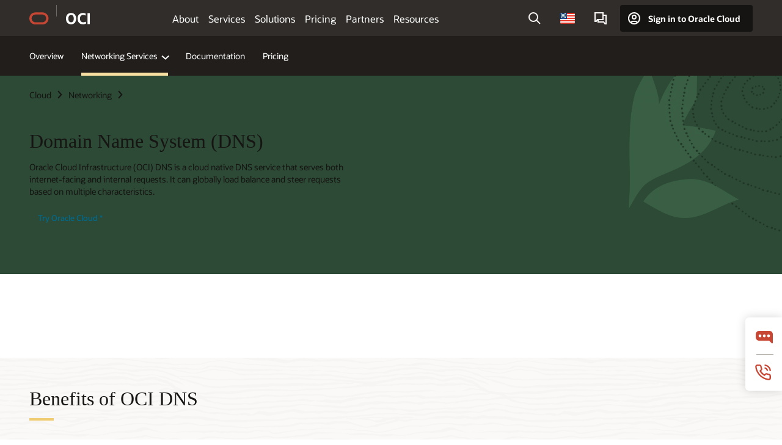

--- FILE ---
content_type: text/html; charset=UTF-8
request_url: https://www.oracle.com/cloud/networking/dns/
body_size: 18147
content:
<!DOCTYPE html>
<html lang="en-US" class="no-js"><!-- start : Framework/Redwood2 -->
<!-- start : ocom/common/global/components/framework/head -->
<head>
<!-- start : ocom/common/global/components/head -->
<title>Domain Name System (DNS) | Oracle</title>
<meta name="Title" content="Domain Name System (DNS) | Oracle">
<meta name="Description" content="Discover OCI DNS, a cloud native service for global traffic balancing, steering, and secure DNS zones.">
<meta name="Keywords" content="oci dns, cloud dns, traffic balancing, dns security, load steering">
<meta name="resgen" content="No">
<meta name="siteid" content="us">
<meta name="countryid" content="US">
<meta name="robots" content="index, follow">
<meta name="country" content="United States">
<meta name="region" content="americas">
<meta name="Language" content="en">
<meta name="Updated Date" content="2024-04-17T15:22:57Z">
<meta name="page_type" content="Product-Overview">
<script type="text/javascript">
var pageData = pageData || {};
//page info
pageData.pageInfo = pageData.pageInfo || {};
pageData.pageInfo.language = "en";
pageData.pageInfo.country = "United States";
pageData.pageInfo.region = "americas";
pageData.pageInfo.pageTitle = "Domain Name System (DNS) | Oracle";
pageData.pageInfo.description = "Discover OCI DNS, a cloud native service for global traffic balancing, steering, and secure DNS zones.";
pageData.pageInfo.keywords = "oci dns, cloud dns, traffic balancing, dns security, load steering";
pageData.pageInfo.siteId = "us";
pageData.pageInfo.countryId = "US";
pageData.pageInfo.updatedDate = "2024-04-17T15:22:57Z";
</script>
<!-- start : ocom/common/global/components/seo-taxonomy-meta-data-->
<script type="text/javascript">
var pageData = pageData || {};
//taxonmy
pageData.taxonomy = pageData.taxonomy || {};
pageData.taxonomy.productServices = [];
pageData.taxonomy.industry = [];
pageData.taxonomy.region = [];
pageData.taxonomy.contentType = ["WM147085"];
pageData.taxonomy.buyersJourney = [];
pageData.taxonomy.revenue = [];
pageData.taxonomy.title = [];
pageData.taxonomy.audience = [];
pageData.taxonomy.persona = [];
</script>
<!-- end : ocom/common/global/components/seo-taxonomy-meta-data-->
<!-- start : ocom/common/global/components/social-media-meta-tags --><!-- F13v0 -->
<meta property="og:title" content="Explore Cloud Native OCI DNS Service"/>
<meta property="og:description" content="Discover how OCI DNS offers global load balancing, traffic steering, and secure DNS zones for internet and internal requests. Learn more!"/>
<meta property="og:image" content="https://www.oracle.com/a/ocom/img/social-og-oci-logo-1200x628.jpg"/>
<!-- /F13v0 -->
<!-- F13v1 -->
<meta name="twitter:card" content="summary">
<meta name="twitter:title" content="Explore Cloud Native OCI DNS Service">
<meta name="twitter:description" content="Discover how OCI DNS offers global load balancing, traffic steering, and secure DNS zones for internet and internal requests. Learn more!">
<meta name="twitter:image" content="https://www.oracle.com/a/ocom/img/social-og-oci-logo-1200x1200.jpg">
<!-- /F13v1 -->
<!-- end : ocom/common/global/components/social-media-meta-tags -->
<!-- start : ocom/common/global/components/seo-hreflang-meta-tags --><link rel="canonical" href="https://www.oracle.com/cloud/networking/dns/" />
<link rel="alternate" hreflang="en-US" href="https://www.oracle.com/cloud/networking/dns/" />
<link rel="alternate" hreflang="pt-BR" href="https://www.oracle.com/br/cloud/networking/dns/" />
<link rel="alternate" hreflang="zh-CN" href="https://www.oracle.com/cn/cloud/networking/dns/" />
<link rel="alternate" hreflang="de-DE" href="https://www.oracle.com/de/cloud/networking/dns/" />
<link rel="alternate" hreflang="fr-FR" href="https://www.oracle.com/fr/cloud/networking/dns/" />
<link rel="alternate" hreflang="en-IN" href="https://www.oracle.com/in/cloud/networking/dns/" />
<link rel="alternate" hreflang="ja-JP" href="https://www.oracle.com/jp/cloud/networking/dns/" />
<link rel="alternate" hreflang="en-GB" href="https://www.oracle.com/uk/cloud/networking/dns/" />
<link rel="alternate" hreflang="en-AE" href="https://www.oracle.com/ae/cloud/networking/dns/" />
<link rel="alternate" hreflang="ar-AE" href="https://www.oracle.com/ae-ar/cloud/networking/dns/" />
<link rel="alternate" hreflang="es-AR" href="https://www.oracle.com/latam/cloud/networking/dns/"/>
<link rel="alternate" hreflang="en-AU" href="https://www.oracle.com/au/cloud/networking/dns/" />
<link rel="alternate" hreflang="en-CA" href="https://www.oracle.com/ca-en/cloud/networking/dns/" />
<link rel="alternate" hreflang="fr-CA" href="https://www.oracle.com/ca-fr/cloud/networking/dns/" />
<link rel="alternate" hreflang="de-CH" href="https://www.oracle.com/de/cloud/networking/dns/"/>
<link rel="alternate" hreflang="fr-CH" href="https://www.oracle.com/fr/cloud/networking/dns/"/>
<link rel="alternate" hreflang="es-CL" href="https://www.oracle.com/latam/cloud/networking/dns/"/>
<link rel="alternate" hreflang="es-CO" href="https://www.oracle.com/latam/cloud/networking/dns/"/>
<link rel="alternate" hreflang="es-ES" href="https://www.oracle.com/es/cloud/networking/dns/" />
<link rel="alternate" hreflang="en-HK" href="https://www.oracle.com/apac/cloud/networking/dns/"/>
<link rel="alternate" hreflang="it-IT" href="https://www.oracle.com/it/cloud/networking/dns/" />
<link rel="alternate" hreflang="ko-KR" href="https://www.oracle.com/kr/cloud/networking/dns/" />
<link rel="alternate" hreflang="es-MX" href="https://www.oracle.com/latam/cloud/networking/dns/"/>
<link rel="alternate" hreflang="nl-NL" href="https://www.oracle.com/nl/cloud/networking/dns/" />
<link rel="alternate" hreflang="en-SA" href="https://www.oracle.com/sa/cloud/networking/dns/" />
<link rel="alternate" hreflang="ar-SA" href="https://www.oracle.com/sa-ar/cloud/networking/dns/" />
<link rel="alternate" hreflang="en-SG" href="https://www.oracle.com/asean/cloud/networking/dns/"/>
<link rel="alternate" hreflang="zh-TW" href="https://www.oracle.com/tw/cloud/networking/dns/" />
<link rel="alternate" hreflang="cs-CZ" href="https://www.oracle.com/europe/cloud/networking/dns/"/>
<link rel="alternate" hreflang="en-ID" href="https://www.oracle.com/asean/cloud/networking/dns/"/>
<link rel="alternate" hreflang="en-IE" href="https://www.oracle.com/europe/cloud/networking/dns/"/>
<link rel="alternate" hreflang="he-IL" href="https://www.oracle.com/il/cloud/networking/dns/" />
<link rel="alternate" hreflang="en-IL" href="https://www.oracle.com/il-en/cloud/networking/dns/" />
<link rel="alternate" hreflang="en-MY" href="https://www.oracle.com/asean/cloud/networking/dns/"/>
<link rel="alternate" hreflang="es-PE" href="https://www.oracle.com/latam/cloud/networking/dns/"/>
<link rel="alternate" hreflang="en-PH" href="https://www.oracle.com/asean/cloud/networking/dns/"/>
<link rel="alternate" hreflang="pl-PL" href="https://www.oracle.com/pl/cloud/networking/dns/" />
<link rel="alternate" hreflang="pt-PT" href="https://www.oracle.com/europe/cloud/networking/dns/"/>
<link rel="alternate" hreflang="ro-RO" href="https://www.oracle.com/europe/cloud/networking/dns/"/>
<link rel="alternate" hreflang="sv-SE" href="https://www.oracle.com/se/cloud/networking/dns/" />
<link rel="alternate" hreflang="tr-TR" href="https://www.oracle.com/tr/cloud/networking/dns/" />
<link rel="alternate" hreflang="en-ZA" href="https://www.oracle.com/africa/cloud/networking/dns/"/>
<link rel="alternate" hreflang="de-AT" href="https://www.oracle.com/de/cloud/networking/dns/"/>
<link rel="alternate" hreflang="en-BA" href="https://www.oracle.com/europe/cloud/networking/dns/"/>
<link rel="alternate" hreflang="en-BD" href="https://www.oracle.com/apac/cloud/networking/dns/"/>
<link rel="alternate" hreflang="en-BE" href="https://www.oracle.com/europe/cloud/networking/dns/"/>
<link rel="alternate" hreflang="bg-BG" href="https://www.oracle.com/europe/cloud/networking/dns/"/>
<link rel="alternate" hreflang="en-BH" href="https://www.oracle.com/middleeast/cloud/networking/dns/"/>
<link rel="alternate" hreflang="ar-BH" href="https://www.oracle.com/middleeast-ar/cloud/networking/dns/"/>
<link rel="alternate" hreflang="en-BZ" href="https://www.oracle.com/bz/cloud/networking/dns/" />
<link rel="alternate" hreflang="es-CR" href="https://www.oracle.com/latam/cloud/networking/dns/"/>
<link rel="alternate" hreflang="en-CY" href="https://www.oracle.com/europe/cloud/networking/dns/"/>
<link rel="alternate" hreflang="da-DK" href="https://www.oracle.com/europe/cloud/networking/dns/"/>
<link rel="alternate" hreflang="fr-DZ" href="https://www.oracle.com/africa-fr/cloud/networking/dns/"/>
<link rel="alternate" hreflang="en-EE" href="https://www.oracle.com/europe/cloud/networking/dns/"/>
<link rel="alternate" hreflang="en-EG" href="https://www.oracle.com/middleeast/cloud/networking/dns/"/>
<link rel="alternate" hreflang="ar-EG" href="https://www.oracle.com/middleeast-ar/cloud/networking/dns/"/>
<link rel="alternate" hreflang="fi-FI" href="https://www.oracle.com/europe/cloud/networking/dns/"/>
<link rel="alternate" hreflang="en-GH" href="https://www.oracle.com/africa/cloud/networking/dns/"/>
<link rel="alternate" hreflang="el-GR" href="https://www.oracle.com/europe/cloud/networking/dns/"/>
<link rel="alternate" hreflang="hr-HR" href="https://www.oracle.com/europe/cloud/networking/dns/"/>
<link rel="alternate" hreflang="hu-HU" href="https://www.oracle.com/europe/cloud/networking/dns/"/>
<link rel="alternate" hreflang="en-JO" href="https://www.oracle.com/middleeast/cloud/networking/dns/"/>
<link rel="alternate" hreflang="ar-JO" href="https://www.oracle.com/middleeast-ar/cloud/networking/dns/"/>
<link rel="alternate" hreflang="en-KE" href="https://www.oracle.com/africa/cloud/networking/dns/"/>
<link rel="alternate" hreflang="en-KW" href="https://www.oracle.com/middleeast/cloud/networking/dns/"/>
<link rel="alternate" hreflang="ar-KW" href="https://www.oracle.com/middleeast-ar/cloud/networking/dns/"/>
<link rel="alternate" hreflang="en-LK" href="https://www.oracle.com/apac/cloud/networking/dns/"/>
<link rel="alternate" hreflang="en-LU" href="https://www.oracle.com/europe/cloud/networking/dns/"/>
<link rel="alternate" hreflang="lv-LV" href="https://www.oracle.com/europe/cloud/networking/dns/"/>
<link rel="alternate" hreflang="fr-MA" href="https://www.oracle.com/africa-fr/cloud/networking/dns/"/>
<link rel="alternate" hreflang="en-NG" href="https://www.oracle.com/africa/cloud/networking/dns/"/>
<link rel="alternate" hreflang="no-NO" href="https://www.oracle.com/europe/cloud/networking/dns/"/>
<link rel="alternate" hreflang="en-NZ" href="https://www.oracle.com/nz/cloud/networking/dns/" />
<link rel="alternate" hreflang="en-QA" href="https://www.oracle.com/middleeast/cloud/networking/dns/"/>
<link rel="alternate" hreflang="ar-QA" href="https://www.oracle.com/middleeast-ar/cloud/networking/dns/"/>
<link rel="alternate" hreflang="sr-RS" href="https://www.oracle.com/europe/cloud/networking/dns/"/>
<link rel="alternate" hreflang="sl-SI" href="https://www.oracle.com/europe/cloud/networking/dns/"/>
<link rel="alternate" hreflang="sk-SK" href="https://www.oracle.com/europe/cloud/networking/dns/"/>
<link rel="alternate" hreflang="fr-SN" href="https://www.oracle.com/africa-fr/cloud/networking/dns/"/>
<link rel="alternate" hreflang="en-TH" href="https://www.oracle.com/asean/cloud/networking/dns/"/>
<link rel="alternate" hreflang="uk-UA" href="https://www.oracle.com/ua/cloud/networking/dns/" />
<link rel="alternate" hreflang="es-UY" href="https://www.oracle.com/latam/cloud/networking/dns/"/>
<link rel="alternate" hreflang="en-VN" href="https://www.oracle.com/asean/cloud/networking/dns/"/>
<link rel="alternate" hreflang="lt-LT" href="https://www.oracle.com/lt/cloud/networking/dns/" />
<meta name="altpages" content="br,cn,de,fr,in,jp,uk,ae,ae-ar,ar,au,ca-en,ca-fr,ch-de,ch-fr,cl,co,es,hk,it,kr,mx,nl,sa,sa-ar,sg,tw,cz,id,ie,il,il-en,my,pe,ph,pl,pt,ro,se,tr,za,at,ba,bd,be,bg,bh,bh-ar,bz,cr,cy,dk,dz,ee,eg,eg-ar,fi,gh,gr,hr,hu,jo,jo-ar,ke,kw,kw-ar,lk,lu,lv,ma,ng,no,nz,qa,qa-ar,rs,si,sk,sn,th,ua,uy,vn,lt">
<script type="text/javascript">
var pageData = pageData || {};
//page info
pageData.pageInfo = pageData.pageInfo || {};
pageData.pageInfo.altPages = "br,cn,de,fr,in,jp,uk,ae,ae-ar,ar,au,ca-en,ca-fr,ch-de,ch-fr,cl,co,es,hk,it,kr,mx,nl,sa,sa-ar,sg,tw,cz,id,ie,il,il-en,my,pe,ph,pl,pt,ro,se,tr,za,at,ba,bd,be,bg,bh,bh-ar,bz,cr,cy,dk,dz,ee,eg,eg-ar,fi,gh,gr,hr,hu,jo,jo-ar,ke,kw,kw-ar,lk,lu,lv,ma,ng,no,nz,qa,qa-ar,rs,si,sk,sn,th,ua,uy,vn,lt";
</script>
<!-- end : ocom/common/global/components/seo-hreflang-meta-tags -->
<!-- end : ocom/common/global/components/head -->
<meta name="viewport" content="width=device-width, initial-scale=1">
<meta http-equiv="Content-Type" content="text/html; charset=utf-8">
<!-- start : ocom/common/global/components/framework/layoutAssetHeadInfo -->
<!-- Container/Display Start -->
<!-- BEGIN: oWidget_C/_Raw-Text/Display -->
<link rel="dns-prefetch" href="https://dc.oracleinfinity.io" crossOrigin="anonymous" />
<link rel="dns-prefetch" href="https://oracle.112.2o7.net" crossOrigin="anonymous" />
<link rel="dns-prefetch" href="https://s.go-mpulse.net" crossOrigin="anonymous" />
<link rel="dns-prefetch" href="https://c.go-mpulse.net" crossOrigin="anonymous" />
<link rel="preconnect" href="https://tms.oracle.com/" crossOrigin="anonymous" />
<link rel="preconnect" href="https://tags.tiqcdn.com/" crossOrigin="anonymous" />
<link rel="preconnect" href="https://consent.trustarc.com" crossOrigin="anonymous" />
<link rel="preconnect" href="https://d.oracleinfinity.io" crossOrigin="anonymous" />
<link rel="preload" href="https://www.oracle.com/asset/web/fonts/oraclesansvf.woff2" as="font" crossOrigin="anonymous" type="font/woff2" />
<link rel="preload" href="https://www.oracle.com/asset/web/fonts/redwoodicons.woff2" as="font" crossorigin="anonymous" type="font/woff2">
<!-- END: oWidget_C/_Raw-Text/Display -->
<!-- Container/Display end -->
<!-- Container/Display Start -->
<!-- BEGIN: oWidget_C/_Raw-Text/Display -->
<!-- BEGIN CSS/JS -->
<style>
body{margin:0}
.f20w1 > section{opacity:0;filter:opacity(0%)}
.f20w1 > div{opacity:0;filter:opacity(0%)}
.f20w1 > nav{opacity:0;filter:opacity(0%)}
</style>
<script>
!function(){
var d=document.documentElement;d.className=d.className.replace(/no-js/,'js');
if(document.location.href.indexOf('betamode=') > -1) document.write('<script src="/asset/web/js/ocom-betamode.js"><\/script>');
}();
</script>
<link data-wscss href="/asset/web/css/redwood-base.css" rel="preload" as="style" onload="this.rel='stylesheet';" onerror="this.rel='stylesheet'">
<link data-wscss href="/asset/web/css/redwood-styles.css" rel="preload" as="style" onload="this.rel='stylesheet';" onerror="this.rel='stylesheet'">
<noscript>
<link href="/asset/web/css/redwood-base.css" rel="stylesheet">
<link href="/asset/web/css/redwood-styles.css" rel="stylesheet">
</noscript>
<link data-wsjs data-reqjq href="/asset/web/js/redwood-base.js" rel="preload" as="script">
<link data-wsjs data-reqjq href="/asset/web/js/redwood-lib.js" rel="preload" as="script">
<script data-wsjs src="/asset/web/js/jquery-min.js" async onload="$('head link[data-reqjq][rel=preload]').each(function(){var a = document.createElement('script');a.async=false;a.src=$(this).attr('href');this.parentNode.insertBefore(a, this);});$(function(){$('script[data-reqjq][data-src]').each(function(){this.async=true;this.src=$(this).data('src');});});"></script>
<!-- END CSS/JS -->
<!-- END: oWidget_C/_Raw-Text/Display -->
<!-- Container/Display end -->
<!-- Container/Display Start -->
<!-- BEGIN: oWidget_C/_Raw-Text/Display -->
<!-- www-us HeadAdminContainer -->
<link rel="icon" href="https://www.oracle.com/asset/web/favicons/favicon-32.png" sizes="32x32">
<link rel="icon" href="https://www.oracle.com/asset/web/favicons/favicon-128.png" sizes="128x128">
<link rel="icon" href="https://www.oracle.com/asset/web/favicons/favicon-192.png" sizes="192x192">
<link rel="apple-touch-icon" href="https://www.oracle.com/asset/web/favicons/favicon-120.png" sizes="120x120">
<link rel="apple-touch-icon" href="https://www.oracle.com/asset/web/favicons/favicon-152.png" sizes="152x152">
<link rel="apple-touch-icon" href="https://www.oracle.com/asset/web/favicons/favicon-180.png" sizes="180x180">
<meta name="msapplication-TileColor" content="#fcfbfa"/>
<meta name="msapplication-square70x70logo" content="favicon-128.png"/>
<meta name="msapplication-square150x150logo" content="favicon-270.png"/>
<meta name="msapplication-TileImage" content="favicon-270.png"/>
<meta name="msapplication-config" content="none"/>
<meta name="referrer" content="no-referrer-when-downgrade"/>
<style>
#oReactiveChatContainer1 { display:none;}
</style>
<!--Tealium embed code Start -->
<script src="https://tms.oracle.com/main/prod/utag.sync.js"></script>
<!-- Loading script asynchronously -->
<script type="text/javascript">
(function(a,b,c,d){
if(location.href.indexOf("tealium=dev") == -1) {
a='https://tms.oracle.com/main/prod/utag.js';
} else {
a='https://tms.oracle.com/main/dev/utag.js';
}
b=document;c='script';d=b.createElement(c);d.src=a;d.type='text/java'+c;d.async=true;
a=b.getElementsByTagName(c)[0];a.parentNode.insertBefore(d,a);
})();
</script>
<!--Tealium embed code End-->
<!-- END: oWidget_C/_Raw-Text/Display -->
<!-- Container/Display end -->
<!-- end : ocom/common/global/components/framework/layoutAssetHeadInfo -->

<script>(window.BOOMR_mq=window.BOOMR_mq||[]).push(["addVar",{"rua.upush":"false","rua.cpush":"false","rua.upre":"false","rua.cpre":"true","rua.uprl":"false","rua.cprl":"false","rua.cprf":"false","rua.trans":"SJ-7718a8e3-44c9-4bd9-b31a-3cf556317aaf","rua.cook":"true","rua.ims":"false","rua.ufprl":"false","rua.cfprl":"true","rua.isuxp":"false","rua.texp":"norulematch","rua.ceh":"false","rua.ueh":"false","rua.ieh.st":"0"}]);</script>
                              <script>!function(e){var n="https://s.go-mpulse.net/boomerang/";if("False"=="True")e.BOOMR_config=e.BOOMR_config||{},e.BOOMR_config.PageParams=e.BOOMR_config.PageParams||{},e.BOOMR_config.PageParams.pci=!0,n="https://s2.go-mpulse.net/boomerang/";if(window.BOOMR_API_key="DXNLE-YBWWY-AR74T-WMD99-77VRA",function(){function e(){if(!o){var e=document.createElement("script");e.id="boomr-scr-as",e.src=window.BOOMR.url,e.async=!0,i.parentNode.appendChild(e),o=!0}}function t(e){o=!0;var n,t,a,r,d=document,O=window;if(window.BOOMR.snippetMethod=e?"if":"i",t=function(e,n){var t=d.createElement("script");t.id=n||"boomr-if-as",t.src=window.BOOMR.url,BOOMR_lstart=(new Date).getTime(),e=e||d.body,e.appendChild(t)},!window.addEventListener&&window.attachEvent&&navigator.userAgent.match(/MSIE [67]\./))return window.BOOMR.snippetMethod="s",void t(i.parentNode,"boomr-async");a=document.createElement("IFRAME"),a.src="about:blank",a.title="",a.role="presentation",a.loading="eager",r=(a.frameElement||a).style,r.width=0,r.height=0,r.border=0,r.display="none",i.parentNode.appendChild(a);try{O=a.contentWindow,d=O.document.open()}catch(_){n=document.domain,a.src="javascript:var d=document.open();d.domain='"+n+"';void(0);",O=a.contentWindow,d=O.document.open()}if(n)d._boomrl=function(){this.domain=n,t()},d.write("<bo"+"dy onload='document._boomrl();'>");else if(O._boomrl=function(){t()},O.addEventListener)O.addEventListener("load",O._boomrl,!1);else if(O.attachEvent)O.attachEvent("onload",O._boomrl);d.close()}function a(e){window.BOOMR_onload=e&&e.timeStamp||(new Date).getTime()}if(!window.BOOMR||!window.BOOMR.version&&!window.BOOMR.snippetExecuted){window.BOOMR=window.BOOMR||{},window.BOOMR.snippetStart=(new Date).getTime(),window.BOOMR.snippetExecuted=!0,window.BOOMR.snippetVersion=12,window.BOOMR.url=n+"DXNLE-YBWWY-AR74T-WMD99-77VRA";var i=document.currentScript||document.getElementsByTagName("script")[0],o=!1,r=document.createElement("link");if(r.relList&&"function"==typeof r.relList.supports&&r.relList.supports("preload")&&"as"in r)window.BOOMR.snippetMethod="p",r.href=window.BOOMR.url,r.rel="preload",r.as="script",r.addEventListener("load",e),r.addEventListener("error",function(){t(!0)}),setTimeout(function(){if(!o)t(!0)},3e3),BOOMR_lstart=(new Date).getTime(),i.parentNode.appendChild(r);else t(!1);if(window.addEventListener)window.addEventListener("load",a,!1);else if(window.attachEvent)window.attachEvent("onload",a)}}(),"".length>0)if(e&&"performance"in e&&e.performance&&"function"==typeof e.performance.setResourceTimingBufferSize)e.performance.setResourceTimingBufferSize();!function(){if(BOOMR=e.BOOMR||{},BOOMR.plugins=BOOMR.plugins||{},!BOOMR.plugins.AK){var n="true"=="true"?1:0,t="cookiepresent",a="aofuymixbzofo2lxnj6q-f-2fa7665ff-clientnsv4-s.akamaihd.net",i="false"=="true"?2:1,o={"ak.v":"39","ak.cp":"82485","ak.ai":parseInt("604074",10),"ak.ol":"0","ak.cr":9,"ak.ipv":4,"ak.proto":"h2","ak.rid":"a60599aa","ak.r":51663,"ak.a2":n,"ak.m":"dscx","ak.n":"essl","ak.bpcip":"3.139.76.0","ak.cport":34036,"ak.gh":"23.57.66.178","ak.quicv":"","ak.tlsv":"tls1.3","ak.0rtt":"","ak.0rtt.ed":"","ak.csrc":"-","ak.acc":"","ak.t":"1769433725","ak.ak":"hOBiQwZUYzCg5VSAfCLimQ==zftqT4MbEPUD98EvTs1CISVF/rP2pRWfxWCHVbtSTbicFma/wJXwBdq0yVriIdF/kKcVS8TqEXZZLawBGimuwSETwe6aIDgABDTSm6k22SGi48ifp2C/1FAIM4y1p2ni3WJKYSFpLGpPy/PnHiKDqrbM2OoUm+C7ghl705DI+3vCX6Y/Ml85DJOUO7afNxlDR6m/NYWiVQvQ9xKmDuVnpleMpkg43R+7RCPlzpDCLcuHULeIQpIOCaFtnZf6/8V0IMp4HTX0R4sackaIufn2BRhHY7EfMPalkKkaYhbsdWo543WZYpwReM3NIajhFwSbo7Yzk3lJLNN214lGtXR/N25jLA6mevWYY2ION4AhGxIPcA+IAGTbqUD8XsCZQ/UFS365/tR5VGNn3oOv+i3VH78w+hCZ2K3ieFgxxXtajWk=","ak.pv":"517","ak.dpoabenc":"","ak.tf":i};if(""!==t)o["ak.ruds"]=t;var r={i:!1,av:function(n){var t="http.initiator";if(n&&(!n[t]||"spa_hard"===n[t]))o["ak.feo"]=void 0!==e.aFeoApplied?1:0,BOOMR.addVar(o)},rv:function(){var e=["ak.bpcip","ak.cport","ak.cr","ak.csrc","ak.gh","ak.ipv","ak.m","ak.n","ak.ol","ak.proto","ak.quicv","ak.tlsv","ak.0rtt","ak.0rtt.ed","ak.r","ak.acc","ak.t","ak.tf"];BOOMR.removeVar(e)}};BOOMR.plugins.AK={akVars:o,akDNSPreFetchDomain:a,init:function(){if(!r.i){var e=BOOMR.subscribe;e("before_beacon",r.av,null,null),e("onbeacon",r.rv,null,null),r.i=!0}return this},is_complete:function(){return!0}}}}()}(window);</script></head><!-- end : ocom/common/global/components/framework/head -->
<!-- start : ocom/common/global/components/redwood/layoutAssetStartBodyInfo -->
<body class="f20 f20v0 rwtheme-oci">
<!-- Container/Display Start -->
<!-- BEGIN: oWidget_C/_Raw-Text/Display -->
<!-- www-us StartBodyAdminContainer -->
<!-- END: oWidget_C/_Raw-Text/Display -->
<!-- Container/Display end -->
<div class="f20w1">
<!-- Dispatcher:null -->
<!-- BEGIN: oWidget_C/_Raw-Text/Display -->
<!-- U30v0 -->
<style>
#u30{opacity:1 !important;filter:opacity(100%) !important;position:sticky;top:0}
.u30v0{background:#3a3632;height:50px;overflow:hidden;border-top:5px solid #3a3632;border-bottom:5px solid #3a3632}
#u30nav,#u30tools{visibility:hidden}
.u30brand{height:50px;display:flex;flex-direction:column;justify-content:center;align-items:flex-start;max-width:1344px;padding:0 48px;margin:0 auto}
.u30brandw1{display:flex;flex-direction:row;color:#fff;text-decoration:none;align-items:center}
#u30btxt{font-family:sans-serif;font-size:14px;position:relative;margin-left:12px;padding-left:16px;white-space:nowrap;color:#fff;text-decoration:none}
#u30btxt:before{content:'';position:absolute;left:0;width:1px;opacity:0.3;height:44px;top:50%;margin-top:-22px;background:#FBF9F8}
#u30brandtxt{display:block}
@media (max-width:1024px){.u30brand{padding:0 24px}}
@media (max-width:400px){#u30btxt{display:none}}
#u30skip2,#u30skip2content{transform:translateY(-100%);position:fixed}
.rtl #u30{direction:rtl}
.rtl #u30btxt{margin-right:12px;margin-left:0;padding-right:16px;;padding-left:0}
.rtl #u30btxt:before{left:auto;right:0}
</style>
<section id="u30" class="u30 u30v0 pause searchv2" data-trackas="header">
<div id="u30skip2" aria-expanded="false" tabindex="-1">
<ul>
<li><a id="u30acc" href="/corporate/accessibility/" data-lbl="accessibility-policy">Accessibility Policy</a></li>
<li><a id="u30skip2c" href="#maincontent" data-lbl="skip-to-content">Skip to content</a></li>
</ul>
</div>
<div class="u30w1 cwidth" id="u30w1">
<div id="u30brand" class="u30brand">
<div class="u30brandw1">
<a id="u30btitle" href="/" data-lbl="logo" aria-label="Home">
<div id="u30logo">
<svg style="display:block" class="u30-oicn" xmlns="http://www.w3.org/2000/svg" width="32" height="21" viewBox="0 0 32 21"><path fill="#C74634" d="M9.9,20.1c-5.5,0-9.9-4.4-9.9-9.9c0-5.5,4.4-9.9,9.9-9.9h11.6c5.5,0,9.9,4.4,9.9,9.9c0,5.5-4.4,9.9-9.9,9.9H9.9 M21.2,16.6c3.6,0,6.4-2.9,6.4-6.4c0-3.6-2.9-6.4-6.4-6.4h-11c-3.6,0-6.4,2.9-6.4,6.4s2.9,6.4,6.4,6.4H21.2"/></svg>
</div>
</a>
<a id="u30btxt" href="/cloud/" aria-label="Oracle Cloud Infrastructure" data-lbl="Logotxt">
<svg id="u30brandtxt" xmlns="http://www.w3.org/2000/svg" viewBox="0 0 38.14 18.12" width="39" height="19"><path fill="#ffffff" d="M8.16,18.12a7.76,7.76,0,0,1-6.05-2.35A9.79,9.79,0,0,1,0,9.05,9.58,9.58,0,0,1,2.14,2.38,7.65,7.65,0,0,1,8.16,0a7.65,7.65,0,0,1,6,2.38,9.58,9.58,0,0,1,2.14,6.67,9.79,9.79,0,0,1-2.11,6.72A7.71,7.71,0,0,1,8.16,18.12Zm0-3.19a3.69,3.69,0,0,0,3.24-1.51,7.48,7.48,0,0,0,1.08-4.37A7.37,7.37,0,0,0,11.4,4.7,3.69,3.69,0,0,0,8.16,3.19,3.75,3.75,0,0,0,4.9,4.7,7.45,7.45,0,0,0,3.84,9.05,7.56,7.56,0,0,0,4.9,13.42,3.75,3.75,0,0,0,8.16,14.93ZM32,14v3.12a11.25,11.25,0,0,1-2.19.72,10.85,10.85,0,0,1-2.71.31q-4.2,0-6.36-2.38T18.54,8.86A9.81,9.81,0,0,1,19.6,4.13a7.18,7.18,0,0,1,3-3A9.38,9.38,0,0,1,27.23,0a10.19,10.19,0,0,1,2.35.26,9,9,0,0,1,1.9.68V4.1a15.34,15.34,0,0,0-2.21-.67,8.49,8.49,0,0,0-1.78-.19A4.85,4.85,0,0,0,23.7,4.7a6,6,0,0,0-1.32,4.16,6.85,6.85,0,0,0,1.3,4.48,4.66,4.66,0,0,0,3.81,1.56,10.24,10.24,0,0,0,2-.21A22.73,22.73,0,0,0,32,14Zm2.44,3.81V.34h3.74V17.78Z"/></svg>
</a>
</div>
</div>
<div id="u30nav" class="u30nav" data-closetxt="Close Menu" data-trackas="menu">
<nav id="u30navw1" aria-label="OCI website" data-trackas="header-oci">
<!-- v3 -->
<button data-navtarget="about" aria-controls="about" aria-expanded="false" class="u30navitem" data-lbl="about">About</button>
<button data-navtarget="services" aria-controls="services" aria-expanded="false" class="u30navitem" data-lbl="services">Services</button>
<button data-navtarget="solutions" aria-controls="solutions" aria-expanded="false" class="u30navitem" data-lbl="solutions">Solutions</button>
<button data-navtarget="pricing" aria-controls="pricing" aria-expanded="false" class="u30navitem" data-lbl="pricing">Pricing</button>
<button data-navtarget="partners" aria-controls="partners" aria-expanded="false" class="u30navitem" data-lbl="partners">Partners</button>
<button data-navtarget="resources" aria-controls="resources" aria-expanded="false" class="u30navitem" data-lbl="resources">Resources</button>
<!-- /v3 -->
</nav>
</div>
<div id="u30tools" class="u30tools">
<div id="u30search">
<div id="u30searchw1">
<div id="u30searchw2">
<form name="u30searchForm" id="u30searchForm"
data-contentpaths="/content/Web/Shared/Auto-Suggest Panel Event" method="get"
action="https://search.oracle.com/results">
<div class="u30s1">
<button id="u30closesearch" aria-label="Close Search" type="button">
<span>Close Search</span>
<svg width="9" height="14" viewBox="0 0 9 14" fill="none"
xmlns="http://www.w3.org/2000/svg">
<path d="M8 13L2 7L8 1" stroke="#161513" stroke-width="2" />
</svg>
</button>
<span class="u30input">
<div class="u30inputw1">
<input id="u30input" name="q" value="" type="text" placeholder="Search"
autocomplete="off" aria-autocomplete="both" aria-label="Search Oracle.com"
role="combobox" aria-expanded="false" aria-haspopup="listbox"
aria-controls="u30searchw3">
</div>
<input type="hidden" name="size" value="10">
<input type="hidden" name="page" value="1">
<input type="hidden" name="tab" value="all">
<span id="u30searchw3title" class="u30visually-hidden">Search Oracle.com</span>
<div id="u30searchw3" data-pagestitle="SUGGESTED LINKS"
data-autosuggesttitle="SUGGESTED SEARCHES" data-allresultstxt="All results for"
data-allsearchpath="https://search.oracle.com/results?q=u30searchterm&size=10&page=1&tab=all"
role="listbox" aria-labelledby="u30searchw3title">
<ul id="u30quicklinks" class="autocomplete-items" role="group"
aria-labelledby="u30quicklinks-title">
<li role="presentation" class="u30auto-title" id="u30quicklinks-title">QUICK LINKS</li>
<li role="option"><a href="/cloud/" data-lbl="quick-links:oci">Oracle Cloud Infrastructure</a></li>
<li role=" option"><a href="/applications/" data-lbl="quick-links:applications">Oracle Fusion Cloud Applications</a></li>
<li role="option"><a href="/database/" data-lbl="quick-links:database">Oracle Database</a></li>
<li role="option"><a href="/java/technologies/downloads/" data-lbl="quick-links:download-java">Download Java</a></li>
<li role="option"><a href="/careers/" data-lbl="quick-links:careers">Careers at Oracle</a></li>
</ul>
</div>
<span class="u30submit">
<input class="u30searchbttn" type="submit" value="Submit Search">
</span>
<button id="u30clear" type="reset" aria-label="Clear Search">
<svg width="20" height="20" viewBox="0 0 20 20" aria-hidden="true" fill="none"
xmlns="http://www.w3.org/2000/svg">
<path
d="M7 7L13 13M7 13L13 7M19 10C19 14.9706 14.9706 19 10 19C5.02944 19 1 14.9706 1 10C1 5.02944 5.02944 1 10 1C14.9706 1 19 5.02944 19 10Z"
stroke="#161513
" stroke-width="2" />
</svg>
</button>
</span>
</div>
</form>
<div id="u30announce" data-alerttxt="suggestions found to navigate use up and down arrows"
class="u30visually-hidden" aria-live="polite"></div>
</div>
</div>
<button class="u30searchBtn" id="u30searchBtn" type="button" aria-label="Open Search Field"
aria-expanded="false">
<span>Search</span>
<svg xmlns="http://www.w3.org/2000/svg" viewBox="0 0 24 24" width="24" height="24">
<path d="M15,15l6,6M17,10a7,7,0,1,1-7-7A7,7,0,0,1,17,10Z" />
</svg>
</button>
</div>
<!-- ACS -->
<span id="ac-flag">
<a class='flag-focus' href="/countries-list.html#countries" data-ajax="true" rel="lightbox" role="button">
<span class="sr-only">Country</span>
<img class="flag-image" src="" alt=""/>
<svg class="default-globe" alt="Country" width="20" height="20" viewBox="0 0 20 20" fill="none" xmlns="http://www.w3.org/2000/svg" xmlns:xlink="http://www.w3.org/1999/xlink">
<rect width="20" height="20" fill="url(#pattern0)"/>
<defs>
<pattern id="pattern0" patternContentUnits="objectBoundingBox" width="1" height="1">
<use xlink:href="#image0_1_1830" transform="translate(-0.166667 -0.166667) scale(0.0138889)"/>
</pattern>
<image alt="" id="image0_1_1830" width="96" height="96" xlink:href="[data-uri]"/>
</defs>
</svg>
</a>
</span>
<!-- /ACS -->
<a href="/oci-menu-v3/" id="u30ham" role="button" aria-expanded="false" aria-haspopup="true" aria-controls="u30navw1">
<svg xmlns="http://www.w3.org/2000/svg" width="24" height="24" viewBox="0 0 24 24" preserveAspectRatio="none">
<title>Menu</title>
<path d="M16,4 L2,4" class="p1"></path>
<path d="M2,12 L22,12" class="p2"></path>
<path d="M2,20 L16,20" class="p3"></path>
<path d="M0,12 L24,12" class="p4"></path>
<path d="M0,12 L24,12" class="p5"></path>
</svg>
<span>Menu</span>
</a>
<a href="/corporate/contact/" class="u30contactBtn" data-lbl="contact-sales" title="Contact Sales" aria-label="Contact Sales">
<span>Contact Sales</span>
<svg xmlns="http://www.w3.org/2000/svg" viewBox="0 0 24 24" width="24" height="24"><path d="M15.9,3V14h-9L4.81,17H3.09V3ZM8.12,14v3.94l9,.07,2.11,2.92H21V7L15.9,7"/></svg>
</a>
<a href="https://www.oracle.com/cloud/sign-in.html" class="u30cloud" data-lbl="sign-in-account">
<svg xmlns="http://www.w3.org/2000/svg" viewBox="0 0 24 24" width="24" height="24"><path d="M17,19.51A3,3,0,0,0,14,17H10a3,3,0,0,0-3,2.51m9.92,0a9,9,0,1,0-9.92,0m9.92,0a9,9,0,0,1-9.92,0M15,10a3,3,0,1,1-3-3A3,3,0,0,1,15,10Z"/></svg>
<span class="acttxt">Sign in to Oracle Cloud</span>
</a>
</div>
</div>
<script>
var u30min = [722,352,0,0];
var u30brsz = new ResizeObserver(u30 => {
document.getElementById('u30').classList.remove('u30mobile','u30tablet','u30notitle');
let u30b = document.getElementById('u30brand').offsetWidth,
u30t = document.getElementById('u30tools').offsetWidth ;
u30v = document.getElementById('u30navw1');
u30w = document.getElementById('u30w1').offsetWidth - 48;
if((u30b + u30t) > u30min[0]){
u30min[2] = ((u30b + u30t) > 974) ? u30b + u30t + 96 : u30b + u30t + 48;
}else{
u30min[2] = u30min[0];
}
u30min[3] = ((u30b + 112) > u30min[1]) ? u30min[3] = u30b + 112 : u30min[3] = u30min[1];
u30v.classList.add('u30navchk');
u30min[2] = (u30v.lastElementChild.getBoundingClientRect().right > u30min[2]) ? Math.ceil(u30v.lastElementChild.getBoundingClientRect().right) : u30min[2];
u30v.classList.remove('u30navchk');
if(u30w <= u30min[3]){
document.getElementById('u30').classList.add('u30notitle');
}
if(u30w <= u30min[2]){
document.getElementById('u30').classList.add('u30mobile');
}
});
var u30wrsz = new ResizeObserver(u30 => {
let u30n = document.getElementById('u30navw1').getBoundingClientRect().height,
u30h = u30[0].contentRect.height;
let u30c = document.getElementById('u30').classList,
u30w = document.getElementById('u30w1').offsetWidth - 48,
u30m = 'u30mobile',
u30t = 'u30tablet';
if(u30w <= u30min[3]){
u30c.add('u30notitle');
}else{
u30c.remove('u30notitle');
}
if(u30c.contains('navexpand') && u30c.contains(u30m) && u30w > u30min[2]){
if(!document.querySelector('button.u30navitem.active')){
document.getElementById('u30ham').click();
}
u30c.remove(u30m);
if(document.getElementById('u30').getBoundingClientRect().height > 80){
u30c.add(u30t);
}else{
u30c.remove(u30t);
}
}else if(u30w <= u30min[2]){
u30c.add(u30m);
u30c.remove(u30t);
}else if(u30n < 30 && u30h > 80){
u30c.add(u30t);
u30c.remove(u30m);
}else if(u30n > 30){
u30c.add(u30m);
u30c.remove(u30t);
}else if(u30n < 30 && u30h <= 80){
u30c.remove(u30m);
if(document.getElementById('u30').getBoundingClientRect().height > 80){
u30c.add(u30t);
}else{
u30c.remove(u30t);
}
}
});
u30brsz.observe(document.getElementById('u30btitle'));
u30wrsz.observe(document.getElementById('u30'));
</script>
</section>
<!-- /U30v0 -->
<!-- END: oWidget_C/_Raw-Text/Display -->
<!-- end : ocom/common/global/components/redwood/layoutAssetStartBodyInfo -->
<!--  Start : ocom/common/global/components/ct12-content-tabs -->
<!-- CT12v0 -->
<nav class="ct12 ct12v0" data-moretxt="More" data-ocomid="ct12">
<div class="ct12w1 cwidth">
<div class="ct12w2">
<ul>
<li><div><a href="/cloud/networking/">Overview</a></div></li>
<li class="ct12current">
<div>
<span>Networking Services</span>
<span class="ct12w6">
<ul>
<li><span><a href="/cloud/networking/acceleron/">Acceleron</a></span></li>
<li><span><a href="/cloud/networking/virtual-cloud-network/">Virtual Cloud Network</a></span></li>
<li><span><a href="/cloud/networking/fastconnect/">FastConnect</a></span></li>
<li><span><a href="/cloud/azure/interconnect/">Interconnect for Azure</a></span></li>
<li><span><a href="/cloud/google/interconnect/">Interconnect for Google Cloud</a></span></li>
<li><span><a href="/cloud/networking/network-firewall/">Network Firewall</a></span></li>
<li><span><a href="/cloud/networking/dns/">DNS</a></span></li>
<li><span><a href="/cloud/networking/flexible-load-balancer/">Flexible Load Balancer</a></span></li>
<li><span><a href="/cloud/networking/flexible-network-load-balancer/">Flexible Network Load Balancer</a></span></li>
<li><span><a href="/cloud/networking/service-gateway/">Service Gateway</a></span></li>
<li><span><a href="/cloud/networking/private-endpoint/">Private Endpoint</a></span></li>
<li><span><a href="/cloud/networking/private-service-access/">Private Service Access</a></span></li>
<li><span><a href="/cloud/networking/dynamic-routing-gateway/">Dynamic Routing Gateway</a></span></li>
<li><span><a href="/cloud/networking/site-to-site-vpn/">Site-to-Site VPN</a></span></li>
<li><span><a href="/cloud/networking/web-application-accelerator/">Web Application Accelerator</a></span></li>
<li><span><a href="/cloud/networking/ip-address-insights/">IP Address Insights</a></span></li>
</ul>
</span>
</div>
</li>
<li><div><a href="https://docs.oracle.com/en-us/iaas/Content/Network/Concepts/landing.htm">Documentation</a></div></li>
<li><div><a href="/cloud/networking/pricing/">Pricing</a></div></li>
</ul>
</div>
</div>
</nav>
<!-- /CT12v0 -->
<!--  end : ocom/common/global/components/ct12-content-tabs -->
<!-- widgetType = PageTitleBannerV2 -->
<!-- ptbWidget = true -->
<!-- ptbWidget = true -->
<!-- BEGIN:  oWidget_C/PageTitleBannerV2/Display -->
<!-- RH03v2 -->
<section class="rh03 rh03v3 rw-pine-150bg" data-bgimg="/a/ocom/img/bgimg02-bgne-overlay-01.png" data-trackas="rh03" data-ocomid="rh03">
<div class="rh03w1 cwidth">
<div class="rh03bc">
<!--BREADCRUMBS-->
<div class="rh03bc1">
<ol>
<li><a href="/cloud/">Cloud</a></li>
<li><a href="/cloud/networking/">Networking</a></li>
</ol>
</div>
<!-- breadcrumb schema -->
<!-- Display SEO Metadata -->
<script type="text/javascript">
var pageData = pageData || {};
//page info
pageData.pageInfo = pageData.pageInfo || {};
pageData.pageInfo.breadCrumbs = "Cloud / Networking";
</script>
<script type="application/ld+json">
{
"@context": "https://schema.org",
"@type": "BreadcrumbList",
"itemListElement":
[
{ "@type": "ListItem", "position": 1, "name": "Cloud", "item": "https://www.oracle.com/cloud/" },	{ "@type": "ListItem", "position": 2, "name": "Networking", "item": "https://www.oracle.com/cloud/networking/" }
]
}
</script>
</div>
<!-- Widget - 1 -->
<!-- Dispatcher:null -->
<!-- BEGIN: oWidget_C/_Raw-Text/Display -->
<div class="herotitle" data-lbl="hero:">
<h1 class="rh03head">Domain Name System (DNS)</h1>
<p class="rh03btxt">Oracle Cloud Infrastructure (OCI) DNS is a cloud native DNS service that serves both internet-facing and internal requests. It can globally load balance and steer requests based on multiple characteristics.</p>
<div class="obttns">
<div><a href="/cloud/free/" data-lbl="try-oracle-cloud">Try Oracle Cloud<sup>*</sup></a></div>
</div>
</div>
<!-- END: oWidget_C/_Raw-Text/Display -->
</div>
</section>
<!-- /RH03v2 -->
<!-- END:  oWidget_C/PageTitleBannerV2/Display -->
<!-- start : ocom/common/global/components/compass/related-widgets -->
<!-- Dispatcher:null -->
<!-- BEGIN: oWidget_C/_Raw-Text/Display -->
<!-- RT01v0 -->
<section class="rt01 rt01v0 cpad" data-trackas="rt01" data-lbl="prod-tabs:">
<div class="rt01w1 cwidth">
<ul class="rw-inpagetabs rt01-direct" data-ocomid="inpagetabs">
<li class="active"><a href="/cloud/networking/dns/" data-lbl="overview">Overview</a></li>
<li><a href="/cloud/networking/dns/pricing/" data-lbl="pricing">Pricing</a></li>
</ul>
</div>
</section>
<!-- /RT01v0 -->
<!-- END: oWidget_C/_Raw-Text/Display -->
<!-- Dispatcher:null -->
<!-- BEGIN: oWidget_C/_Raw-Text/Display -->
<!-- RC24v1 -->
<section class="rc24 rc24v1 cpad rw-neutral-10bg rw-pattern6 rw-pattern-10p" data-a11y="true" data-lbl="benefits:">
<div class="rc24w1 cwidth">
<h2 class="rwaccent" id="benefitsList">Benefits of OCI DNS</h2>
<br />
<!-- RC24v3 -->
<section class="rc24 rc24v3 rc24callout-right rc24callout-small rw-neutral-50bg">
<div class="rc24w1">
<h2>Looking for Dynamic DNS (DynDNS)?</h2>
<p>Dynamic DNS is the solution for ever-changing, hard-to-remember IP addresses. Create your easy-to-remember hostnames and stay connected to your IP-compatible devices.</p>
<div class="obttns">
<div>
<a href="https://oci.dyn.com/dynamic-dns-hostname-search/" target="_blank"  data-lbl="learn-more-buy-hostnames">Learn more/Buy hostnames</a>
</div>
</div>
</div>
</section>
<!-- /RC24v3 -->
<div role="list" aria-labelledby="benefitsList">
<div class="rc24w2" role="listitem">
<h3>1. Highly available internet-facing DNS</h3>
<p>Use OCI DNS for primary or secondary internet-facing DNS.</p>
</div>
<div class="rc24w2" role="listitem">
<h3>2. Secure, internal DNS for OCI workloads</h3>
<p>Use OCI DNS for internal workloads, keeping information secure from the internet.</p>
</div>
<div class="rc24w2" role="listitem">
<h3>3. Requests directed based on load, location, and source</h3>
<p>Distribute and direct requests across multiple regions based on the destination, the health of the destination, and the location of the source.</p>
</div>
</div>
</div>
</section>
<!-- /RC24v1 -->
<!-- END: oWidget_C/_Raw-Text/Display -->
<!-- Dispatcher:null -->
<!-- BEGIN: oWidget_C/_Raw-Text/Display -->
<!-- RC24v0 -->
<section class="rc24 rc24v0 cpad" data-a11y="true" data-lbl="use-cases:">
<div class="rc24w1 cwidth">
<h2 class="rw-ptitle">Use cases for OCI DNS</h2>
<p><a href="https://docs.oracle.com/en-us/iaas/Content/DNS/Concepts/dnszonemanagement.htm" data-lbl="view-more-scenarios" target="_blank">View more DNS scenarios</a></p>
<figure> <img alt="DNS use case diagram, description below" data-src="/a/ocom/img/rc24full-diagram-oci-dns-use-cases.png">
<div class="sr-only">
<p>This image shows four common use cases for OCI Domain Name System, commonly abbreviated as DNS. These use cases are:</p>
<ol>
<li>Public DNS</li>
<li>Private DNS</li>
<li>Traffic load balancing</li>
<li>Traffic steering</li>
</ol>
<p><strong>Public DNS</strong><br />
In this first use cases, an OCI region contains a virtual cloud network that is serviced by the DNS service. The internet is logically and bidirectionally connected to the DNS service.</p>
<p>Requests from the internet can access the DNS service and the DNS service responds to requests from the internet.</p>
<p><strong>Private DNS</strong><br />
In the second use case, an OCI region contains a virtual cloud network that is serviced by the DNS service. A dynamic routing gateway is attached to the virtual cloud network. The dynamic routing gateway is logically and bidirectionally connected to an on-premises environment.</p>
<p>Requests from the on-premises environment can access the DNS service and the DNS service responds to requests from the on-premises environment.</p>
<p><strong>Traffic load balancing</strong><br />
In the third use case, a computer application is logically connected to two different virtual machines, which represent endpoints that the application can connect to. Traffic load balancing is a capability of the DNS service that directs applications to different endpoints based on equal or custom weights.</p>
<p><strong>Traffic steering</strong><br />
In the fourth use case, two users are located in different geographies. The first user is connected to an OCI region. The second user is connected to different OCI region.</p>
<p>Through DNS, users in different geographies can be directed through DNS to different OCI regions based on the user’s location, the nature of the DNS request, or the source network address.</p>
</div>
</figure>
</div>
</section>
<!-- /RC24v0 -->
<!-- END: oWidget_C/_Raw-Text/Display -->
<!-- Dispatcher:null -->
<!-- BEGIN: oWidget_C/_Raw-Text/Display -->
<!-- RC118v0 -->
<section class="rc118 rc118v0 cpad rw-neutral-00bg" data-trackas="rc118" data-ocomid="rc118" data-enlarge="Enlarge">
<div class="rc118w1 cwidth">
<header>
<h2 class="rwaccent-3">Product tour</h2>
<h3 class="rw-ptitle">Set up your global DNS</h3>
</header>
<div class="o-crsl col1" data-ocomid="ocrsl">
<div class="crsl-slider">
<div class="col-item">
<div class="col-framework col2 col2-thirds-col1">
<div class="col-w1">
<div class="col-item rc118w2">
<img data-src="/a/ocom/img/rc118-dns-1.png" alt="DNS management view">
</div>
<div class="col-item">
<div class="col-item-w1">
<h3 class="rw-ptitle">View all your DNS features</h3>
<p>View all of the features for configuring and managing your global DNS from the DNS management page in the OCI console.</p>
</div>
</div>
</div>
</div>
</div>
<div class="col-item">
<div class="col-framework col2 col2-thirds-col1">
<div class="col-w1">
<div class="col-item rc118w2">
<img data-src="/a/ocom/img/rc118-dns-2.png" alt="Zones section view">
</div>
<div class="col-item">
<div class="col-item-w1">
<h3 class="rw-ptitle">View all your DNS zones</h3>
<p>View all of the DNS zones you’re managing, including primary and secondary zone types.</p>
</div>
</div>
</div>
</div>
</div>
<div class="col-item">
<div class="col-framework col2 col2-thirds-col1">
<div class="col-w1">
<div class="col-item rc118w2">
<img data-src="/a/ocom/img/rc118-dns-3.png" alt="Create public zone view">
</div>
<div class="col-item">
<div class="col-item-w1">
<h3 class="rw-ptitle">Create a DNS zone</h3>
<p>Select from either a primary (authoritative) or secondary DNS zone type. Optionally import DNS records.</p>
</div>
</div>
</div>
</div>
</div>
<div class="col-item">
<div class="col-framework col2 col2-thirds-col1">
<div class="col-w1">
<div class="col-item rc118w2">
<img data-src="/a/ocom/img/rc118-dns-4.png" alt="Create redirect view">
</div>
<div class="col-item">
<div class="col-item-w1">
<h3 class="rw-ptitle">Create an HTTP redirect</h3>
<p>Optionally create an automatic redirect for HTTP or HTTPS requests, including a path name.</p>
</div>
</div>
</div>
</div>
</div>
</div>
</div>
</div>
</section>
<!-- /RC118v0 -->
<!-- END: oWidget_C/_Raw-Text/Display -->
<!-- Dispatcher:null -->
<!-- BEGIN: oWidget_C/_Raw-Text/Display -->
<!-- RC68v2 -->
<section class="rc68 rc68v2 rw-neutral-10bg cpad" data-trackas="rc68" data-ocomid="rc68" data-a11y="true" data-bgimg="/a/ocom/img/bgimg04-05.jpg" data-lbl="other-capabilities:">
<div class="rc68w1 cwidth">
<div class="rc68w2">
<h2 id="capabilitiesList">Other OCI DNS capabilities</h2>
<br />
<div class="col-framework col-hover col-justified col3 col-gutters">
<ul class="col-w1" aria-labelledby="capabilitiesList">
<li class="col-item"><a href="https://docs.oracle.com/en-us/iaas/Content/DNS/Concepts/gettingstarted.htm" data-lbl="public-dns">
<h3 role="presentation" class="icn-img icn-contact-group">Public DNS</h3>
</a></li>
<li class="col-item"> <a href="https://docs.oracle.com/en-us/iaas/Content/DNS/Tasks/privatedns.htm" data-lbl="private-dns">
<h3 role="presentation" class="icn-img icn-contact">Private DNS</h3>
</a></li>
<li class="col-item"> <a href="https://docs.oracle.com/en-us/iaas/Content/DNS/Reference/dnsmetrics.htm" data-lbl="dns-metrics">
<h3 role="presentation" class="icn-img icn-chart-bar-v">DNS metrics</h3>
</a></li>
<li class="col-item"> <a href="https://docs.oracle.com/en-us/iaas/Content/TrafficManagement/Tasks/create-tm-policy-lb.htm" data-lbl="load-balancer-steering">
<h3 role="presentation" class="icn-img icn-charts-classification">Load balancer steering</h3>
</a></li>
<li class="col-item"> <a href="https://docs.oracle.com/en-us/iaas/Content/TrafficManagement/Tasks/create-tm-policy-failover.htm" data-lbl="failover-steering">
<h3 role="presentation" class="icn-img icn-data-bin">Failover steering</h3>
</a></li>
<li class="col-item"> <a href="https://docs.oracle.com/en-us/iaas/Content/TrafficManagement/Tasks/create-tm-policy-geo.htm" data-lbl="geolocation-steering">
<h3 role="presentation" class="icn-img icn-domain">Geolocation steering</h3>
</a></li>
<li class="col-item"> <a href="https://docs.oracle.com/en-us/iaas/Content/TrafficManagement/Tasks/create-tm-policy-asn.htm" data-lbl="asn-steering">
<h3 role="presentation" class="icn-img icn-publish-content">ASN steering</h3>
</a></li>
<li class="col-item"> <a href="https://docs.oracle.com/en-us/iaas/Content/TrafficManagement/Tasks/create-tm-policy-ip.htm" data-lbl="ip-prefix-steering">
<h3 role="presentation" class="icn-img icn-contact-send">IP prefix steering</h3>
</a></li>
<li class="col-item"> <a href="https://docs.oracle.com/en-us/iaas/Content/DNS/Reference/supporteddnsresource.htm" data-lbl="dns-record-types">
<h3 role="presentation" class="icn-img icn-add-sibling">DNS record types</h3>
</a></li>
<li class="col-item"> <a href="https://docs.oracle.com/en-us/iaas/Content/DNS/Tasks/httpredirect.htm" data-lbl="https-redirect">
<h3 role="presentation" class="icn-img icn-withdraw-request">HTTP/S redirect</h3>
</a></li>
<li class="col-item"> <a href="https://docs.oracle.com/en-us/iaas/Content/DNS/Concepts/views.htm" data-lbl="private-view">
<h3 role="presentation" class="icn-img icn-component-content">Private view</h3>
</a></li>
</ul>
</div>
</div>
<div class="rc68w3"><a href="https://docs.oracle.com/en-us/iaas/Content/DNS/home.htm" data-lbl="view-more-capabilities">View more capabilities</a></div>
</div>
</section>
<!-- /RC68v2 -->
<!-- END: oWidget_C/_Raw-Text/Display -->
<!-- Dispatcher:null -->
<!-- BEGIN: oWidget_C/_Raw-Text/Display -->
<!-- RC102v0 -->
<section class="rc102 rc102v0 cpad rw-theme-00bg" data-trackas="rc102" data-ocomid="rc102" data-a11y="true" data-lbl="ref-arch:">
<div class="rc102w1 cwidth">
<header class="rw-ctitle">
<h2 class="rwaccent" id="refarch">Reference architectures and solution playbooks</h2>
<a href="https://docs.oracle.com/solutions/?q=&cType=reference-architectures&sort=date-desc&lang=en" data-lbl="see-all-ref-arch">See all reference architectures</a>
</header>
<div class="col-framework col3 col-top col-gutters">
<div class="col-w1" aria-labelledby="refarch" role="list">
<div class="col-item" role="listitem">
<div class="col-item-w1"> <img class="rc102img" data-src="/a/ocom/img/rc102-dns-ref-arch-1.svg" alt=""> </div>
<div class="col-item-w2">
<h3 class="rwhead-sm">Use private DNS in interconnected VCNs and On-premises</h3>
</div>
<div class="col-item-w3">
<p>Use your own private domain names in OCI. With the private DNS service, you also get DNS resolution between VCNs and between VCNs and on-premises networks.</p>
</div>
<div class="col-item-w4">
<div class="obttns">
<div class="obttn1"> <a href="https://docs.oracle.com/en/solutions/private-dns/index.html" data-lbl="setting-up-private-dns">Learn more about setting up private DNS</a> </div>
</div>
</div>
</div>
<div class="col-item" role="listitem">
<div class="col-item-w1"> <img class="rc102img" data-src="/a/ocom/img/rc102-dns-ref-arch-2.svg" alt=""> </div>
<div class="col-item-w2">
<h3 class="rwhead-sm">Deploy a Kubernetes cluster with automatic DNS management for multiple environments</h3>
</div>
<div class="col-item-w3">
<p>Set up a single Kubernetes cluster deployment with OCI DNS zones and Kubernetes ExternalDNS to configure a DNS solution for multiple environments.</p>
</div>
<div class="col-item-w4">
<div class="obttns">
<div class="obttn1"> <a href="https://docs.oracle.com/en/solutions/deploy-oke-automatic-dns/index.html" data-lbl="setting-up-dns-with-kubernetes">Learn more about setting up DNS with Kubernetes</a> </div>
</div>
</div>
</div>
<div class="col-item" role="listitem">
<div class="col-item-w1"> <img class="rc102img" data-src="/a/ocom/img/rc102-dns-ref-arch-3.svg" alt=""> </div>
<div class="col-item-w2">
<h3 class="rwhead-sm">OCI DNS service: More than public names</h3>
</div>
<div class="col-item-w3">
<p>OCI offers several different ways to work with DNS to access your resources the way you want, whether you require public or private name resolution.</p>
</div>
<div class="col-item-w4">
<div class="obttns">
<div class="obttn1"> <a href="https://blogs.oracle.com/cloud-infrastructure/post/oci-dns-use-cases" data-lbl="interconnecting-oci-dns">Learn more about interconnecting OCI DNS</a> </div>
</div>
</div>
</div>
</div>
</div>
</div>
</section>
<!-- /RC102v0 -->
<!-- END: oWidget_C/_Raw-Text/Display -->
<!-- Dispatcher:null -->
<!-- BEGIN: oWidget_C/_Raw-Text/Display -->
<!-- RC30v0 -->
<section class="rc30 rc30v0 cpad o-bgimg" data-trackas="rc30" data-ocomid="rc30" data-bgimg="/a/ocom/img/bgimg02-bgsw-50opacity-resources-01.png,/a/ocom/img/bgimg02-bgne-50opacity-resources-01.png" data-a11y="true" data-lbl="resources:">
<div class="rc30w1 cwidth">
<h2>Resources</h2>
<div class="rc30w2">
<form class="oform rc30mobnav">
<span class="oform-w1"> <span class="oselect">
<select name="f4">
<option value="#rc30documentation">Documentation</option>
<option value="#rc30support">Support and services</option>
<option value="#rc30dyn">DynDNS portal</option>
</select>
</span> </span>
</form>
</div>
<div class="rc30w3">
<div class="rc30w4 rc30pane" id="rc30documentation" data-lbl="documentation:">
<div class="col-framework col2">
<div class="col-w1">
<div class="col-item rw-neutral-30bg">
<div class="col-item-w1 rc30w10">
<div class="rc30w5">
<div class="rc30w6"><img data-src="/a/ocom/img/rc30v0x1-documentation.jpg" alt=""></div>
</div>
<div class="rc30w5">
<h4>Oracle Cloud Infrastructure Architecture Center</h4>
<div><a href="/cloud/architecture-center/" data-lbl="learn-more-oci-architecture-center">Learn more about the Architecture Center</a></div>
</div>
</div>
</div>
<div class="col-item rw-neutral-40bg">
<div class="col-item-w1 rc30w11">
<ul>
<li><a href="//docs.cloud.oracle.com/en-us/iaas/Content/Network/Concepts/overview.htm?xd_co_f=2986c9e3-5ad0-4138-959e-6681195578ef" data-lbl="overview-virtual-cloud-network">Overview of Virtual Cloud Network</a></li>
<li><a href="//docs.cloud.oracle.com/en-us/iaas/Content/GSG/Concepts/baremetalintro.htm" data-lbl="welcome-oci">Welcome to Oracle Cloud Infrastructure</a></li>
<li><a href="/a/ocom/docs/cloud/oracle-cloud-infrastructure-platform-overview-wp.pdf" target="_blank" data-lbl="oci-platform-overview">Oracle Cloud Infrastructure Platform Overview (PDF)</a></li>
<li><a href="/a/ocom/docs/cloud/cloudessentials-oci-5100435.pdf" target="_blank" data-lbl="oci-cloud-essentials">Oracle Cloud Infrastructure Cloud Essentials (PDF)</a></li>
</ul>
</div>
</div>
</div>
</div>
</div>
<div class="rc30w4 rc30pane" id="rc30support" data-lbl="support-and-services:">
<div class="col-framework col2">
<div class="col-w1">
<div class="col-item rw-neutral-30bg">
<div class="col-item-w1 rc30w10">
<div class="rc30w5">
<div class="rc30w6"><img data-src="/a/ocom/img/rc30v0-support-sm-r1.jpg" alt=""></div>
</div>
<div class="rc30w5">
<h4>How can we help you?</h4>
<div><a href="/corporate/contact/" data-lbl="contact-global-resources">Contact global resources</a></div>
</div>
</div>
</div>
<div class="col-item rw-neutral-40bg">
<div class="col-item-w1 rc30w11">
<ul>
<li><a href="//support.oracle.com/portal/" data-lbl="my-oracle-support-login">My Oracle Support Login</a></li>
<li><a href="/cloud/networking/virtual-cloud-network/faq/" data-lbl="virtual-cloud-network-faqs">Virtual Cloud Network FAQ</a></li>
<li><a href="/cloud/iaas/faq.html" data-lbl="resilency-faq">Resiliency FAQ</a></li>
<li><a href="/cloud/iaas/training/" data-lbl="oci-training">Oracle Cloud Infrastructure training</a></li>
<li><a href="//docs.oracle.com/en/solutions/oci-best-practices/index.html#GUID-5F2D2745-934E-409A-A7BA-D0976F727845" data-lbl="best-practices-oci">Best practices framework for Oracle Cloud Infrastructure</a></li>
<li><a href="//education.oracle.com/oracle-cloud-infrastructure/oracle-cloud-infrastructure/product_683?certPage=true" data-lbl="oci-certifications">Oracle Cloud Infrastructure certifications</a></li>
</ul>
</div>
</div>
</div>
</div>
</div>
<div class="rc30w4 rc30pane" id="rc30dyn" data-lbl="dyn:">
<div class="col-framework col2">
<div class="col-w1">
<div class="col-item rw-neutral-30bg">
<div class="col-item-w1 rc30w10">
<div class="rc30w5">
<div class="rc30w6"><img data-src="/a/ocom/img/rc30v0-pricing-sm-r1.png" alt=""></div>
</div>
<div class="rc30w5">
<h4>Looking for Dynamic DNS (DynDNS)?</h4>
<div><a href="https://account.dyn.com/entrance/" target="_blank" data-lbl="dyn-portal">DynDNS portal</a></div>
</div>
</div>
</div>
<div class="col-item rw-neutral-40bg">
<div class="col-item-w1 rc30w11">
<ul>
<li><a href="/cloud/sla/" data-lbl="sla">Service Level Agreement</a></li>
<li><a href="//ocistatus.oraclecloud.com/" data-lbl="service-health-dashboard">Service Health Dashboard</a></li>
<li><a href="//cloudcustomerconnect.oracle.com/resources/9c8fa8f96f/summary" data-lbl="customer-forums">Customer Forums</a></li>
</ul>
</div>
</div>
</div>
</div>
</div>
</div>
</div>
</section>
<!-- /RC30v0 -->
<!-- END: oWidget_C/_Raw-Text/Display -->
<!-- Dispatcher:null -->
<!-- BEGIN: oWidget_C/_Raw-Text/Display -->
<!-- RC31v0 -->
<section class="rc31 rc31v0 cpad rw-neutral-10bg rw-pattern13 rw-pattern-20p" data-ocomid="rc31" data-trackas="rc31" data-lbl="get-started:">
<div class="rc31w1 cwidth">
<h2>Get started with OCI DNS</h2>
<div class="col-framework col-justified col2 col-gutters">
<div class="col-w1 rc31alt">
<div class="col-item">
<div class="col-item-w1 rw-yellow-40bg">
<div class="icn-img icn-cloud"><br />
</div>
<h3>Oracle Cloud Free Tier</h3>
</div>
<div class="col-item-w2">
<p>Build, test, and deploy applications on Oracle Cloud&mdash;for free. Sign up once, get access to two free offers.</p>
<div class="obttns">
<div class="obttn1"> <a href="/cloud/free/" data-lbl="try-oracle-cloud-free-tier">Try Oracle Cloud for free</a> </div>
</div>
</div>
</div>
<div class="col-item">
<div class="col-item-w1 rw-yellow-40bg">
<div class="icn-img icn-contact"><br />
</div>
<h3>Contact sales</h3>
</div>
<div class="col-item-w2">
<p>Interested in learning more about Oracle Cloud Infrastructure? Let one of our experts help.</p>
<div class="obttns">
<div class="obttn1"> <a href="/cloud/contact-form.html" data-width="640" rel="lightbox" title="Get in touch" data-lbl="get-in-touch" data-trackas="rc31-lightbox">Get in touch</a> </div>
</div>
</div>
</div>
</div>
</div>
</div>
</section>
<!-- /RC31v0 -->
<!-- END: oWidget_C/_Raw-Text/Display -->
<!-- Dispatcher:null -->
<!-- BEGIN: oWidget_C/_Raw-Text/Display -->
<!-- RC24v0 -->
<section class="rc24 rc24v0 cpad" data-a11y="true">
<div class="rc24w1 cwidth">
<p>* OCI DNS requires a paid OCI account, either as a pay-as-you-go or Universal Credits contract.</p>
</div>
</section>
<!-- /RC24v0 -->
<!-- END: oWidget_C/_Raw-Text/Display -->
<!-- end : ocom/common/global/components/compass/related-widgets -->
<!-- start : ocom/common/global/components/framework/layoutAssetEndBodyInfo -->
<!-- Dispatcher:null -->
<!-- BEGIN: oWidget_C/_Raw-Text/Display -->
<!-- U10v6 -->
<footer id="u10" class="u10 u10v6" data-trackas="footer" type="redwood" data-ocomid="u10" data-a11y="true" data-lbl="oci-footer:">
<nav class="u10w1" aria-label="Footer">
<div class="u10w2">
<div class="u10w3">
<div class="u10ttl" id="footer:resources-for">Resources for</div>
<ul>
<li><a data-lbl="resources-for:career" href="/careers/">Careers</a></li>
<li><a data-lbl="resources-for:developers" href="/developer/">Developers</a></li>
<li><a data-lbl="resources-for:investors" href="https://investor.oracle.com/home/default.aspx">Investors</a></li>
<li><a data-lbl="resources-for:partners" href="/partner/">Partners</a></li>
<li><a data-lbl="resources-for:startups" href="/cloud/oracle-for-startups/">Startups</a></li>
<li><a data-lbl="resources-for:students-educators" href="https://academy.oracle.com/en/oa-web-overview.html">Students and Educators</a></li>
</ul>
</div>
</div>
<div class="u10w2">
<div class="u10w3">
<div class="u10ttl" id="footer:why-oracle">Why Oracle</div>
<ul>
<li><a data-lbl="why-oracle:analyst-reports" href="/corporate/analyst-reports/">Analyst Reports</a></li>
<li><a data-lbl="why-oracle:cloud-economics" href="/cloud/economics/">Cloud Economics</a></li>
<li><a data-lbl="why-oracle:oracle-with-microsoft-azure" href="/cloud/azure/">with Microsoft Azure</a></li>
<li><a data-lbl="why-oracle:oracle-vs-aws" href="/cloud/oci-vs-aws/">vs. AWS</a></li>
<li><a data-lbl="why-oracle:oracle-vs-google-cloud" href="/cloud/oci-vs-google-cloud/">vs. Google Cloud</a></li>
<li><a data-lbl="why-oracle:oracle-vs-mongodb" href="/autonomous-database/autonomous-json-database/oracle-json-vs-mongodb-atlas/">vs. MongoDB</a></li>
</ul>
</div>
</div>
<div class="u10w2">
<div class="u10w3">
<div class="u10ttl" id="footer:learn">Learn</div>
<ul>
<li><a data-lbl="learn:ai" href="/artificial-intelligence/what-is-ai/">What is AI?</a></li>
<li><a data-lbl="learn:cloud-computing" href="/cloud/what-is-cloud-computing/">What is Cloud Computing?</a></li>
<li><a data-lbl="learn:cloud-storage" href="/cloud/storage/what-is-cloud-storage/">What is Cloud Storage?</a></li>
<li><a data-lbl="learn:hpc" href="/cloud/hpc/what-is-hpc/">What is HPC?</a></li>
<li><a data-lbl="learn:iaas" href="/cloud/what-is-iaas/">What is IaaS?</a></li>
<li><a data-lbl="learn:paas" href="/cloud/what-is-paas/">What is PaaS?</a></li>
</ul>
</div>
</div>
<div class="u10w2">
<div class="u10w3">
<div class="u10ttl" id="footer:whats-new">What&rsquo;s new</div>
<ul>
<li><a data-lbl="whatsnew:cloud-free-tier" href="/cloud/free/" data-cxdtrack=":ow:o:h:nav:092121OCISiteFooter" data-adbtrack=":ow:o:h:nav:092121OCISiteFooter">Oracle Cloud Free Tier</a></li>
<li><a data-lbl="whatsnew:cloud-architecture-center" href="/cloud/architecture-center/">Cloud Architecture Center</a></li>
<li><a data-lbl="whatsnew:oracle-cloud-lift" href="/cloud/cloud-lift/">Cloud Lift</a></li>
<li><a data-lbl="whatsnew:oracle-cloud-rewards" href="/cloud/rewards/">Oracle Support Rewards</a></li>
<li><a data-lbl="whatsnew:oracle-and-red-bull-racing" href="/redbullracing/">Oracle Red Bull Racing</a></li>
</ul>
</div>
</div>
<div class="u10w2">
<div class="u10w3">
<div class="u10ttl" id="footer:contact-us">Contact us</div>
<ul>
<li><a data-lbl="contact-us:us-sales" href="tel:18006330738">US Sales: +1.800.633.0738</a></li>
<li><a data-lbl="contact-us:how-can-we-help" href="/corporate/contact/">How can we help?</a></li>
<li><a data-lbl="contact-us:subscribe-to-emails" href="https://go.oracle.com/subscriptions">Subscribe to emails</a></li>
<li><a data-lbl="contact-us:events" href="/cloud/events/">Events</a></li>
<li><a data-lbl="contact-us:news" href="/news/">News</a></li>
<li><a data-lbl="contact-us:oci-blog" href="https://blogs.oracle.com/cloud-infrastructure/">OCI Blog</a></li>
</ul>
</div>
</div>
<div class="u10w4">
<hr />
</div>
</nav>
<div class="u10w11">
<ul class="u10-cr">
<li class="u10mtool" id="u10cmenu"> <a  class="u10ticon u10regn" href="/universal-menu/#u10countrymenu" data-lbl="country-region">Country/Region</a> </li>
</ul>
<nav class="u10w5 u10w10" aria-label="Site info">
<ul class="u10-links">
<li><a data-lbl="copyright" href="/legal/copyright.html">&copy; 2026 Oracle</a></li>
<li><a data-lbl="privacy" href="/legal/privacy/">Privacy</a><span>/</span><a data-lbl="do-not-sell-my-info" href="/legal/privacy/privacy-choices.html">Do Not Sell My Info</a></li>
<li>
<div id="teconsent"></div>
</li>
<li><a data-lbl="ad-choices" href="/legal/privacy/advertising-privacy-policy.html#adchoices">Ad Choices</a></li>
<li><a data-lbl="careers" href="/careers/">Careers</a></li>
</ul>
</nav>
<nav class="u10scl" aria-label="Social media links">
<ul class="scl-icons">
<li class="scl-facebook"><a data-lbl="scl-icon:facebook" href="https://www.facebook.com/Oracle/" rel="noreferrer" target="_blank" title="Oracle on Facebook">Facebook</a></li>
<li class="scl-twitter"><a data-lbl="scl-icon:twitter" href="https://twitter.com/oracle" rel="noreferrer" target="_blank" title="Follow Oracle on Twitter">Twitter</a></li>
<li class="scl-linkedin"><a data-lbl="scl-icon:linkedin" href="https://www.linkedin.com/company/oracle/" rel="noreferrer" target="_blank" title="Oracle on LinkedIn">LinkedIn</a></li>
<li class="scl-youtube"><a data-lbl="scl-icon:you-tube" href="https://www.youtube.com/oracle/" rel="noreferrer" target="_blank" title="Watch Oracle on YouTube">YouTube</a></li>
</ul>
</nav>
</div>
</footer>
<!-- /U10v6 -->
<!-- END: oWidget_C/_Raw-Text/Display -->
</div>
<!-- Container/Display Start -->
<!-- BEGIN: oWidget_C/_Raw-Text/Display -->
<!-- Start - End Body Admin Container -->
<!-- Start SiteCatalyst code -->
<script type="text/javascript" data-reqjq data-src="/asset/web/analytics/ora_ocom.js"></script>
<!-- End SiteCatalyst code -->
<!-- End - End Body Admin Container -->
<!-- END: oWidget_C/_Raw-Text/Display -->
<!-- Container/Display end -->
<!-- end : ocom/common/global/components/framework/layoutAssetEndBodyInfo -->
</body>
<!-- end : Framework/Redwood2 -->
</html>

